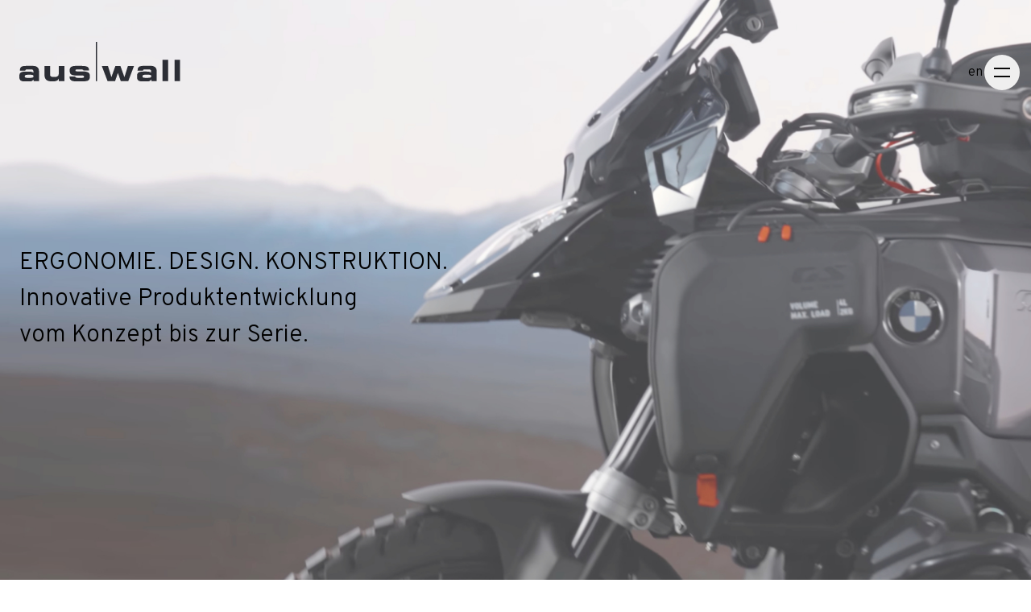

--- FILE ---
content_type: text/html; charset=UTF-8
request_url: https://auswall.de/
body_size: 4894
content:
<!DOCTYPE html>
<html lang="de">
<head>
    <meta charset="utf-8">
    <meta name="viewport" content="width=device-width, initial-scale=1">

    <title>Auswall</title>

    <!-- Fonts -->
    <link rel="preconnect" href="https://fonts.googleapis.com">
    <link rel="preconnect" href="https://fonts.gstatic.com" crossorigin>
    <link href="https://fonts.googleapis.com/css2?family=Overpass:ital,wght@0,100..900;1,100..900&display=swap"
          rel="stylesheet">

    <link rel="preload" as="style" href="https://auswall.de/build/assets/app-DLnkCLwH.css" /><link rel="modulepreload" href="https://auswall.de/build/assets/app-DtkL9ilU.js" /><link rel="stylesheet" href="https://auswall.de/build/assets/app-DLnkCLwH.css" /><script type="module" src="https://auswall.de/build/assets/app-DtkL9ilU.js"></script>
    
    <style>
        body {
            font-family: "Overpass", sans-serif;
            font-optical-sizing: auto;
        }
    </style>
</head>
<body class="min-h-full font-light overflow-x-hidden" x-data="{showNavi: false}">

<header class="w-full">
    <script defer>


        document.addEventListener("DOMContentLoaded", () => {
            let prevScrollpos = window.pageYOffset
            window.onscroll = function () {
                let currentScrollPos = window.pageYOffset
                if (currentScrollPos < 120) {
                    document.getElementById('navbar').classList.remove('naviTransition')
                    document.getElementById('navbar').classList.remove('default')
                    document.getElementById('navbar').classList.remove('naviWhite')
                    document.getElementById('navbar').classList.add('start')
                    document.getElementById('navbar').style.top = '0'

                } else if (prevScrollpos >= currentScrollPos && currentScrollPos > 0) {
                    if (currentScrollPos > 500) {
                        document.getElementById('navbar').classList.add('naviTransition')
                        document.getElementById('navbar').classList.add('naviWhite')
                        document.getElementById('navbar').classList.remove('default')
                        document.getElementById('navbar').classList.remove('start')
                    }
                } else {
                    document.getElementById('navbar').classList.remove('naviTransition')
                    document.getElementById('navbar').classList.add('default')
                    document.getElementById('navbar').classList.remove('start')
                    document.getElementById('navbar').style.top = '-86px'
                }
                prevScrollpos = currentScrollPos
            }
        });
    </script>

    <style>
        #navbar {
            -webkit-transition: all 0.25s linear;
            -moz-transition: all 0.25s linear;
            -o-transition: all 0.25s linear;
            transition: all 0.25s linear;
        }

        .default {
            position: absolute;
            top: 0;
        }

        .naviTransition {
            position: fixed;
            top: 0 !important;
        }

        .naviWhite {
            background: #FFF;
        }

        .start {
            position: absolute;
        }
    </style>
    <div id="navbar" class="absolute top-0 right-0 left-0 z-40 pt-14 pb-14">
        <div class="mx-auto max-w-7xl px-6">
            <div class="mx-auto max-w-none">
                <div class="flex items-center justify-between">
                    <a class="font-bold text-2xl -mt-1" aria-label="Home" href="https://auswall.de">
                        <img width="200" src="/img/logo.svg">
                    </a>
                    <div class="flex items-center gap-x-8 pt-1">
                                                    <div class="pr-3">
                                <a href="/language?l=en">en</a>
                            </div>
                        

                        <button @click="showNavi = !showNavi" type="button" aria-expanded="false" aria-controls=":R3a:"
                                class="group -m-2.5 rounded-full p-2.5 transition hover:bg-neutral-950/10"
                                aria-label="Toggle navigation">
                            <svg viewBox="0 0 24 24" aria-hidden="true"
                                 class="h-6 w-6 fill-neutral-950 group-hover:fill-neutral-700">
                                <path d="M2 6h20v2H2zM2 16h20v2H2z"></path>
                            </svg>
                        </button>
                    </div>
                </div>
            </div>
        </div>
    </div>

    <div x-show="showNavi" x-transition:enter="transition-all duration-300"
         x-transition:enter-start="top-[-730px]"
         x-transition:enter-end="top-[0px]"
         x-transition:leave="transition-all duration-300"
         x-transition:leave-start="top-[0px]"
         x-transition:leave-end="top-[-730px]" style="height:0.0rem" class="fixed w-full z-50 bg-neutral-950"
         aria-hidden="true">
        <div class="bg-neutral-800">
            <div class="bg-neutral-950 pt-14 pb-16 ">
                <div class="mx-auto max-w-7xl px-6">
                    <div class="mx-auto ">
                        <div class="flex items-center justify-between">
                            <a class="font-bold text-white text-2xl -mt-1" aria-label="Home" href="/">
                                <img width="180" src="/img/logo_w.svg">
                            </a>
                            <div class="flex items-center gap-x-8 pt-1">
                                <button @click="showNavi = !showNavi" type="button" aria-expanded="false"
                                        aria-controls=":R3a:"
                                        class="group -m-2.5 rounded-full p-2.5 transition hover:bg-white/10"
                                        aria-label="Toggle navigation">
                                    <svg viewBox="0 0 24 24" aria-hidden="true"
                                         class="h-6 w-6 fill-white group-hover:fill-neutral-200">
                                        <path d="m5.636 4.223 14.142 14.142-1.414 1.414L4.222 5.637z"></path>
                                        <path d="M4.222 18.363 18.364 4.22l1.414 1.414L5.636 19.777z"></path>
                                    </svg>
                                </button>
                            </div>
                        </div>
                    </div>
                </div>
            </div>
            <nav class="mt-px font-display text-5xl tracking-tight text-white">
                <div class="even:mt-px sm:bg-neutral-950">
                    <div class="mx-auto max-w-7xl sm:px-6">
                        <div class="mx-auto ">
                            <div class="grid sm:grid-cols-2"><a

                                    class="group w-full text-center relative text-2xl lg:text-3xl uppercase isolate sm:-mx-6 bg-neutral-950 px-6 py-10 even:mt-px sm:mx-0 sm:px-0 sm:py-16 sm:odd:pr-16 sm:even:mt-0 sm:even:border-l sm:even:border-neutral-800 sm:even:pl-16"
                                    href="https://auswall.de/leistungen"> Leistungen
                                    <span
                                        class="absolute inset-y-0 -z-10 w-screen bg-neutral-900 opacity-0 transition group-odd:right-0 group-even:left-0 group-hover:opacity-100"></span></a><a
                                    class="group w-full text-center relative text-2xl lg:text-3xl uppercase isolate sm:-mx-6 bg-neutral-950 px-6 py-10 even:mt-px sm:mx-0 sm:px-0 sm:py-16 sm:odd:pr-16 sm:even:mt-0 sm:even:border-l sm:even:border-neutral-800 sm:even:pl-16"
                                    href="https://auswall.de/projekte"> Projekte
                                    <span
                                        class="absolute inset-y-0 -z-10 w-screen bg-neutral-900 opacity-0 transition group-odd:right-0 group-even:left-0 group-hover:opacity-100"></span></a>
                            </div>
                        </div>
                    </div>
                </div>
                <div class="even:mt-px sm:bg-neutral-950">
                    <div class="mx-auto max-w-7xl sm:px-6">
                        <div class="mx-auto ">
                            <div class="grid sm:grid-cols-2"><a
                                    class="group w-full text-center  relative text-2xl lg:text-3xl uppercase isolate sm:-mx-6 bg-neutral-950 px-6 py-10 even:mt-px sm:mx-0 sm:px-0 sm:py-16 sm:odd:pr-16 sm:even:mt-0 sm:even:border-l sm:even:border-neutral-800 sm:even:pl-16"
                                    href="https://auswall.de/kunden"> Kunden
                                    <span
                                        class="absolute inset-y-0 -z-10 w-screen bg-neutral-900 opacity-0 transition group-odd:right-0 group-even:left-0 group-hover:opacity-100"></span></a><a
                                    class="group w-full text-center  relative text-2xl lg:text-3xl uppercase isolate sm:-mx-6 bg-neutral-950 px-6 py-10 even:mt-px sm:mx-0 sm:px-0 sm:py-16 sm:odd:pr-16 sm:even:mt-0 sm:even:border-l sm:even:border-neutral-800 sm:even:pl-16"
                                    href="https://auswall.de/kontakt"> Kontakt
                                    <span
                                        class="absolute inset-y-0 -z-10 w-screen bg-neutral-900 opacity-0 transition group-odd:right-0 group-even:left-0 group-hover:opacity-100"></span></a>
                            </div>
                        </div>
                    </div>
                </div>
            </nav>
            <div
                class="relative bg-neutral-950 before:absolute before:inset-x-0 before:top-0 before:h-px before:bg-neutral-800">
                <div class="mx-auto max-w-7xl px-6">
                    <div class="mx-auto hidden lg:block ">
                        <div class="grid grid-cols-1 gap-y-10 pt-10 pb-16 sm:grid-cols-2 sm:pt-16">
                            <div><h2 class="font-display text-base font-semibold text-white">        Büro</h2>
                                <ul role="list" class="mt-6 grid grid-cols-1 gap-8 sm:grid-cols-2">
                                    <li class="list-none">
                                          <span class="text-sm not-italic text-neutral-300">
                                              Buchleiten 4 <br/>
                                             83703 Gmund am Tegernsee
                                          </span>
                                    </li>
                                    <li class="list-none">
                                        <span class="text-sm not-italic text-neutral-300">
                                         inform@auswall.de<br/>
                                          <br/>
                                            </span>
                                    </li>
                                </ul>
                            </div>
                            <div class="sm:border-l sm:border-transparent sm:pl-16"><h2
                                    class="font-display text-base font-semibold text-white">     Folge uns</h2>
                                <ul role="list" class="flex gap-x-6 text-white mt-6">

                                    <li class="list-none">
                                        <a target="_blank" aria-label="Instagram"
                                           class="transition hover:text-neutral-200"
                                           href="https://www.instagram.com/auswall_productsolutions/">
                                            <svg xmlns="http://www.w3.org/2000/svg" width="24" height="24"
                                                 viewBox="0 0 24 24"><title>logo-instagram</title>
                                                <g fill="#fff">
                                                    <path
                                                        d="M12,2.982c2.937,0,3.285.011,4.445.064a6.072,6.072,0,0,1,2.042.379,3.4,3.4,0,0,1,1.265.823,3.4,3.4,0,0,1,.823,1.265,6.072,6.072,0,0,1,.379,2.042c.053,1.16.064,1.508.064,4.445s-.011,3.285-.064,4.445a6.072,6.072,0,0,1-.379,2.042,3.644,3.644,0,0,1-2.088,2.088,6.072,6.072,0,0,1-2.042.379c-1.16.053-1.508.064-4.445.064s-3.285-.011-4.445-.064a6.072,6.072,0,0,1-2.042-.379,3.4,3.4,0,0,1-1.265-.823,3.4,3.4,0,0,1-.823-1.265,6.072,6.072,0,0,1-.379-2.042c-.053-1.16-.064-1.508-.064-4.445s.011-3.285.064-4.445a6.072,6.072,0,0,1,.379-2.042,3.4,3.4,0,0,1,.823-1.265,3.4,3.4,0,0,1,1.265-.823,6.072,6.072,0,0,1,2.042-.379c1.16-.053,1.508-.064,4.445-.064M12,1c-2.987,0-3.362.013-4.535.066a8.108,8.108,0,0,0-2.67.511A5.625,5.625,0,0,0,1.577,4.8a8.108,8.108,0,0,0-.511,2.67C1.013,8.638,1,9.013,1,12s.013,3.362.066,4.535a8.108,8.108,0,0,0,.511,2.67A5.625,5.625,0,0,0,4.8,22.423a8.108,8.108,0,0,0,2.67.511C8.638,22.987,9.013,23,12,23s3.362-.013,4.535-.066a8.108,8.108,0,0,0,2.67-.511A5.625,5.625,0,0,0,22.423,19.2a8.108,8.108,0,0,0,.511-2.67C22.987,15.362,23,14.987,23,12s-.013-3.362-.066-4.535a8.108,8.108,0,0,0-.511-2.67A5.625,5.625,0,0,0,19.2,1.577a8.108,8.108,0,0,0-2.67-.511C15.362,1.013,14.987,1,12,1Z"
                                                        fill="#fff"></path>
                                                    <path
                                                        d="M12,6.351A5.649,5.649,0,1,0,17.649,12,5.649,5.649,0,0,0,12,6.351Zm0,9.316A3.667,3.667,0,1,1,15.667,12,3.667,3.667,0,0,1,12,15.667Z"
                                                        fill="#fff"></path>
                                                    <circle cx="17.872" cy="6.128" r="1.32" fill="#fff"></circle>
                                                </g>
                                            </svg>
                                        </a>
                                    </li>

                                    <li class="list-none">
                                        <a target="_blank" aria-label="Instagram"
                                           class="transition hover:text-neutral-200"
                                           href="https://www.linkedin.com/company/auswall---product-solutions-gmbh-&amp;-cokg">
                                            <svg xmlns="http://www.w3.org/2000/svg" width="24" height="24"
                                                 viewBox="0 0 24 24"><title>logo-linkedin</title>
                                                <g fill="#fff">
                                                    <path fill="#fff"
                                                          d="M23,0H1C0.4,0,0,0.4,0,1v22c0,0.6,0.4,1,1,1h22c0.6,0,1-0.4,1-1V1C24,0.4,23.6,0,23,0z M7.1,20.5H3.6V9h3.6 V20.5z M5.3,7.4c-1.1,0-2.1-0.9-2.1-2.1c0-1.1,0.9-2.1,2.1-2.1c1.1,0,2.1,0.9,2.1,2.1C7.4,6.5,6.5,7.4,5.3,7.4z M20.5,20.5h-3.6 v-5.6c0-1.3,0-3-1.8-3c-1.9,0-2.1,1.4-2.1,2.9v5.7H9.4V9h3.4v1.6h0c0.5-0.9,1.6-1.8,3.4-1.8c3.6,0,4.3,2.4,4.3,5.5V20.5z"></path>
                                                </g>
                                            </svg>
                                        </a>
                                    </li>

                                </ul>
                            </div>
                        </div>
                    </div>
                </div>
            </div>
        </div>
    </div>

</header>

<div x-data="slider()" class="h-[731.75px] max-w-[2000px] mx-auto relative flex overflow-hidden ">
        <template x-for="(image, index) in images" :key="index">
            <div
                class="w-full h-[755.75px] bg-cover bg-center absolute flex transition-opacity duration-1000"
                :class="index === currentIndex ? 'opacity-100' : 'opacity-0'"
                :style="'background-image: url(' + image + ')'">
                <div class="h-full  absolute w-full ">
                    <div class="mx-auto max-w-7xl px-6 w-full text-black pb-72 pt-72">
                        <div class="lg:max-w-4xl">
                            <div class="pt-4 pb-8 text-2xl font-light lg:text-3xl leading-10 lg:leading-[45px]">
                                ERGONOMIE. DESIGN. KONSTRUKTION. <br/>
                                Innovative Produktentwicklung <br/>
                                vom Konzept bis zur Serie. <br/>
                            </div>
                        </div>
                    </div>
                </div>
            </div>

        </template>
    </div>

    <!-- Alpine.js Script -->
    <script>
        function slider () {
            return {
                images: [
                                                                    'https://cms.auswall.com/storage/uploads/337/vM6ZkPpvtvSAsc7U_rZXJfpgjJM5hMujvUVS2b6lgBhyHNb9nLOldGTv2.jpg',
                                                                                            'https://cms.auswall.com/storage/uploads/337/1MPorN3qhv80wNAv_dkC3aD4YfRphLaWANu05mSkM1azVx9s5QHPncOU5.jpg',
                                                                                            'https://cms.auswall.com/storage/uploads/337/mlYpXnvBieOri7gS_aci4Qca0jHwXF3BCLq1zTwKxkwjR38ytNNlYEuzO.jpg',
                                                                                            'https://cms.auswall.com/storage/uploads/337/Lj9EqNHEoKOWrjgp_yHZpq9bnBCodXBW2seBL6p759oPYrO1fJO9vuzQF.jpg',
                                                            ],
                currentIndex: 0,
                init () {
                    setInterval(() => {
                        this.currentIndex = (this.currentIndex + 1) % this.images.length
                    }, 6000)
                }
            }
        }
    </script>

    <div class="pt-36 pb-8">
        <div class="max-w-7xl mx-auto px-6 lg:px- w-full">
                            <div class="grid lg:grid-cols-2 gap-8 pb-28 ">
    <div class="text-2xl lg:text-3xl uppercase font-light text-gray-900">
        Unsere Methode
    </div>
    <div class="text-left text-lg font-light">
        <p><span style="color: rgb(0, 0, 0);">Vom Konzept zum Produkt aus einer Hand: Kompetenz in Ergonomie, Design und Technologie erlaubt uns, diese Disziplinen zu verknüpfen, von Anfang an in den Produktentwicklungsprozess zu integrieren und iterativ aufeinander abzustimmen.</span></p><p><br></p><p><span style="color: rgb(0, 0, 0);">Die Bedürfnisse und Erwartungen des Menschen sind für unsere Vorgehensweise genauso wichtig wie die technische Konstruktion und das Erscheinungsbild des fertigen Produktes – und dies mit ISO 9001 Zertifizierung.</span></p>
    </div>
</div>
                    </div>
    </div>

    <div class="mx-auto max-w-7xl px-6 pb-36">
        <div class="grid md:grid-cols-3 gap-8">
            <div class="relative w-full aspect-[405/540] bg-cover bg-center overflow-hidden group">
                <a href="https://auswall.de/leistungen"
                   class="h-full bg-gray-300 flex transition-opacity opacity-80 hover:opacity-100 transition-transform hover:scale-105 bg-center bg-cover bg-[url(/img/home_leistungen.jpg)]">
                    <div class="absolute inset-0 bg-black/60"></div>
                    <div class="my-auto uppercase mx-auto relative z-10 p-8  text-2xl lg:text-3xl text-white">
                        Leistungen
                    </div>
                </a>
            </div>

            <div class="relative w-full aspect-[405/540] bg-cover bg-center overflow-hidden group">
                <a href="https://auswall.de/projekte"
                   class="h-full bg-gray-300 flex transition-opacity opacity-80 hover:opacity-100 transition-transform hover:scale-105 bg-center bg-cover bg-[url(/img/home_projekte.jpg)]">
                    <div class="absolute inset-0 bg-black/60"></div>
                    <div class="my-auto uppercase mx-auto relative z-10 p-8  text-2xl lg:text-3xl text-white">
                        Projekte
                    </div>
                </a>
            </div>

            <div class="relative w-full aspect-[405/540] bg-cover bg-center overflow-hidden group">
                <a href="https://auswall.de/kunden"
                   class="h-full bg-gray-300 flex transition-opacity opacity-80 hover:opacity-100 transition-transform hover:scale-105 bg-center bg-cover bg-[url(/img/home_kunden.jpg)]">
                    <div class="absolute inset-0 bg-black/60"></div>
                    <div class="my-auto uppercase mx-auto relative z-10 p-8  text-2xl lg:text-3xl text-white">
                        Kunden
                    </div>
                </a>
            </div>
        </div>
    </div>

    </div>

<footer class="bg-black py-8">
    <div class="flex max-w-7xl px-6 text-white mx-auto w-full">
        <div class="w-full grid gap-2 grid-cols-2 md:block md:grid-cols-1">
            <a class="relative mr-4" href="https://auswall.de/leistungen">
                <span>Leistungen </span>
                <span class="slider"></span>
            </a>
            <a class="relative mr-4" href="https://auswall.de/projekte">
                <span>Projekte</span>
                <span class="slider"></span>
            </a>
            <a class="relative mr-4" href="https://auswall.de/kunden">
                <span>Kunden</span>
                <span class="slider"></span>
            </a>
            <a class="relative mr-4" href="https://auswall.de/kontakt">
                <span>Kontakt</span>
                <span class="slider"></span>
            </a>
            <a class="relative mr-4" href="https://auswall.de/datenschutz">
                <span>Datenschutz</span>
                <span class="slider"></span>
            </a>
            <a class="relative mr-4" href="https://auswall.de/impressum">
                <span>Impressum</span>
                <span class="slider"></span>
            </a>
        </div>

        <ul role="list" class="flex ml-auto gap-x-10 text-white hidden md:flex">
            <li class="list-none">
                <a target="_blank" aria-label="Instagram" class="transition hover:text-neutral-200"
                   href="https://www.instagram.com/auswall_productsolutions/">
                    <svg xmlns="http://www.w3.org/2000/svg" width="24" height="24"
                         viewBox="0 0 24 24"><title>logo-instagram</title>
                        <g fill="#fff">
                            <path
                                d="M12,2.982c2.937,0,3.285.011,4.445.064a6.072,6.072,0,0,1,2.042.379,3.4,3.4,0,0,1,1.265.823,3.4,3.4,0,0,1,.823,1.265,6.072,6.072,0,0,1,.379,2.042c.053,1.16.064,1.508.064,4.445s-.011,3.285-.064,4.445a6.072,6.072,0,0,1-.379,2.042,3.644,3.644,0,0,1-2.088,2.088,6.072,6.072,0,0,1-2.042.379c-1.16.053-1.508.064-4.445.064s-3.285-.011-4.445-.064a6.072,6.072,0,0,1-2.042-.379,3.4,3.4,0,0,1-1.265-.823,3.4,3.4,0,0,1-.823-1.265,6.072,6.072,0,0,1-.379-2.042c-.053-1.16-.064-1.508-.064-4.445s.011-3.285.064-4.445a6.072,6.072,0,0,1,.379-2.042,3.4,3.4,0,0,1,.823-1.265,3.4,3.4,0,0,1,1.265-.823,6.072,6.072,0,0,1,2.042-.379c1.16-.053,1.508-.064,4.445-.064M12,1c-2.987,0-3.362.013-4.535.066a8.108,8.108,0,0,0-2.67.511A5.625,5.625,0,0,0,1.577,4.8a8.108,8.108,0,0,0-.511,2.67C1.013,8.638,1,9.013,1,12s.013,3.362.066,4.535a8.108,8.108,0,0,0,.511,2.67A5.625,5.625,0,0,0,4.8,22.423a8.108,8.108,0,0,0,2.67.511C8.638,22.987,9.013,23,12,23s3.362-.013,4.535-.066a8.108,8.108,0,0,0,2.67-.511A5.625,5.625,0,0,0,22.423,19.2a8.108,8.108,0,0,0,.511-2.67C22.987,15.362,23,14.987,23,12s-.013-3.362-.066-4.535a8.108,8.108,0,0,0-.511-2.67A5.625,5.625,0,0,0,19.2,1.577a8.108,8.108,0,0,0-2.67-.511C15.362,1.013,14.987,1,12,1Z"
                                fill="#fff"></path>
                            <path
                                d="M12,6.351A5.649,5.649,0,1,0,17.649,12,5.649,5.649,0,0,0,12,6.351Zm0,9.316A3.667,3.667,0,1,1,15.667,12,3.667,3.667,0,0,1,12,15.667Z"
                                fill="#fff"></path>
                            <circle cx="17.872" cy="6.128" r="1.32" fill="#fff"></circle>
                        </g>
                    </svg>
                </a>
            </li>

            <li class="list-none">
                <a target="_blank" aria-label="Instagram" class="transition hover:text-neutral-200"
                   href="https://www.linkedin.com/company/auswall---product-solutions-gmbh-&amp;-cokg">
                    <svg xmlns="http://www.w3.org/2000/svg" width="24" height="24"
                         viewBox="0 0 24 24"><title>logo-linkedin</title>
                        <g fill="#fff">
                            <path fill="#fff"
                                  d="M23,0H1C0.4,0,0,0.4,0,1v22c0,0.6,0.4,1,1,1h22c0.6,0,1-0.4,1-1V1C24,0.4,23.6,0,23,0z M7.1,20.5H3.6V9h3.6 V20.5z M5.3,7.4c-1.1,0-2.1-0.9-2.1-2.1c0-1.1,0.9-2.1,2.1-2.1c1.1,0,2.1,0.9,2.1,2.1C7.4,6.5,6.5,7.4,5.3,7.4z M20.5,20.5h-3.6 v-5.6c0-1.3,0-3-1.8-3c-1.9,0-2.1,1.4-2.1,2.9v5.7H9.4V9h3.4v1.6h0c0.5-0.9,1.6-1.8,3.4-1.8c3.6,0,4.3,2.4,4.3,5.5V20.5z"></path>
                        </g>
                    </svg>
                </a>
            </li>

        </ul>

    </div>

    <!--
    <div class="mx-auto max-w-7xl px-4 sm:px-6">
        <div class="py-16 grid md:grid-cols-3">
            <div class="text-white pt-4">
                auswall GmbH & Co. KG <br/>
                Stephan Albrecht <br/>
                Dr. Matthias Götz
            </div>
            <div class="text-white pt-4">
                Buchleiten 4 <br/>
                83703 Gmund am Tegernsee
            </div>
            <div class="text-white pt-4 lg:text-right">
                inform@auswall.de <br/>
                Tel +49-89-1596854
            </div>
        </div>
    </div>
    -->
</footer>

<script src="/js/jquery-2.1.1.js"></script>
<script src="/js/main.js"></script> <!-- Resource jQuery -->
<script src="/js/modernizr.js"></script> <!-- Modernizr -->


</body>
</html>



--- FILE ---
content_type: image/svg+xml
request_url: https://auswall.de/img/logo_w.svg
body_size: 817
content:
<svg version="1.2" xmlns="http://www.w3.org/2000/svg" viewBox="0 0 752 258" width="752" height="258">
	<title>LOGO AUSWALL PFADE 2024</title>
	<defs>
		<clipPath clipPathUnits="userSpaceOnUse" id="cp1">
			<path d="m0 0h752v258h-752z"/>
		</clipPath>
	</defs>
	<style>
		.s0 { fill: #fff }
	</style>
	<g id="Page 1" clip-path="url(#cp1)">
		<path id="Path 1" fill-rule="evenodd" class="s0" d="m362.7 181.4h-5.6v-181.7h5.6zm-362.7-24.3c0-18.9 13.1-20 38.4-20 14.3 0 22.2 0.4 27.2 5.6v-6.1c0-6.9-2-9.3-12.2-9.3h-15.4c-7.6 0-9.8 0.7-10.1 5.6h-25.3c0-18.8 9.2-21.9 31.3-21.9h30.4c17.9 0 27.5 8.5 27.5 24.9v45.6h-24.8v-7.9c-7.2 7.5-10 9-23 9h-17.9c-15.9 0.1-26.1-3.4-26.1-19.8zm46.6 9.1c17.9 0 19.6-2.7 19.6-7.3 0-5.2-1.5-7.1-16-7.1h-11.5c-11.1 0-13.4 2.5-13.4 8.2 0 4.5 3.6 6.2 13.8 6.2z"/>
		<path id="Path 2" fill-rule="evenodd" class="s0" d="m210.2 181.4h-26.1v-11.1h-0.3c-4.6 9.6-13.7 12.2-27.7 12.2-16.2 0-38.8-0.6-38.8-30.6v-39.9h26.1v39.9c0 6.8 5.4 10.2 16.9 10.2h6c11.1 0 17.8-5.2 17.8-15.1v-35h26.1zm51.1-21.6c0 3.8 1.4 6.4 16.2 6.4h9.3c12.4 0 15.5-1 15.5-5.2 0-4.1-2-5.7-11.3-5.7h-24.5c-24.3-0.2-31.6-5.5-31.6-24.5 0-17.3 13.9-19.9 31.9-19.9h18.2c34.2 0 40.2 4.8 40.5 21.1h-26.2c-1.3-4.1-3.8-4.8-19.4-4.8-15.1 0-18 0.4-18 5.2 0 3 2 4.1 15.6 4.1h18.2c31.3 0 33.6 10.5 33.6 22.9 0 18.3-7.4 23.1-37.2 23.1h-24.8c-24.1 0-32.9-5.6-32.9-22.7zm123.9-47.9h28.7l15.8 50.7h0.2l18.3-50.7h24l18.3 50.7h0.3l15.8-50.7h28.6l-26.7 69.5h-34.9l-13.2-37.6h-0.3l-13.2 37.6h-35zm164.3 45.1c0-18.9 13.1-20 38.5-20 14.3 0 22.2 0.4 27.2 5.6v-6.1c0-6.9-2-9.3-12.2-9.3h-15.4c-7.7 0-9.9 0.7-10.1 5.6h-25.4c0-18.8 9.3-22 31.4-22h30.4c18 0 27.5 8.6 27.5 25v45.7h-24.8v-8c-7.2 7.5-9.9 9-23 9h-17.9c-16 0.2-26.2-3.4-26.2-19.7zm46.6 9.1c18 0 19.7-2.7 19.7-7.3 0-5.2-1.5-7.1-16-7.1h-11.6c-11 0-13.3 2.4-13.3 8.2 0 4.5 3.5 6.2 13.7 6.2zm72.4-83.4h26.2v98.7h-26.2zm55.9 0h26.2v98.7h-26.2z"/>
	</g>
</svg>


--- FILE ---
content_type: image/svg+xml
request_url: https://auswall.de/img/logo.svg
body_size: 819
content:
<svg version="1.2" xmlns="http://www.w3.org/2000/svg" viewBox="0 0 752 258" width="752" height="258">
	<title>LOGO AUSWALL PFADE 2024</title>
	<defs>
		<clipPath clipPathUnits="userSpaceOnUse" id="cp1">
			<path d="m0 0h752v258h-752z"/>
		</clipPath>
	</defs>
	<style>
		.s0 { fill: #2c2e35 }
	</style>
	<g id="Page 1" clip-path="url(#cp1)">
		<path id="Path 1" fill-rule="evenodd" class="s0" d="m362.7 181.4h-5.6v-181.7h5.6zm-362.7-24.3c0-18.9 13.1-20 38.4-20 14.3 0 22.2 0.4 27.2 5.6v-6.1c0-6.9-2-9.3-12.2-9.3h-15.4c-7.6 0-9.8 0.7-10.1 5.6h-25.3c0-18.8 9.2-21.9 31.3-21.9h30.4c17.9 0 27.5 8.5 27.5 24.9v45.6h-24.8v-7.9c-7.2 7.5-10 9-23 9h-17.9c-15.9 0.1-26.1-3.4-26.1-19.8zm46.6 9.1c17.9 0 19.6-2.7 19.6-7.3 0-5.2-1.5-7.1-16-7.1h-11.5c-11.1 0-13.4 2.5-13.4 8.2 0 4.5 3.6 6.2 13.8 6.2z"/>
		<path id="Path 2" fill-rule="evenodd" class="s0" d="m210.2 181.4h-26.1v-11.1h-0.3c-4.6 9.6-13.7 12.2-27.7 12.2-16.2 0-38.8-0.6-38.8-30.6v-39.9h26.1v39.9c0 6.8 5.4 10.2 16.9 10.2h6c11.1 0 17.8-5.2 17.8-15.1v-35h26.1zm51.1-21.6c0 3.8 1.4 6.4 16.2 6.4h9.3c12.4 0 15.5-1 15.5-5.2 0-4.1-2-5.7-11.3-5.7h-24.5c-24.3-0.2-31.6-5.5-31.6-24.5 0-17.3 13.9-19.9 31.9-19.9h18.2c34.2 0 40.2 4.8 40.5 21.1h-26.2c-1.3-4.1-3.8-4.8-19.4-4.8-15.1 0-18 0.4-18 5.2 0 3 2 4.1 15.6 4.1h18.2c31.3 0 33.6 10.5 33.6 22.9 0 18.3-7.4 23.1-37.2 23.1h-24.8c-24.1 0-32.9-5.6-32.9-22.7zm123.9-47.9h28.7l15.8 50.7h0.2l18.3-50.7h24l18.3 50.7h0.3l15.8-50.7h28.6l-26.7 69.5h-34.9l-13.2-37.6h-0.3l-13.2 37.6h-35zm164.3 45.1c0-18.9 13.1-20 38.5-20 14.3 0 22.2 0.4 27.2 5.6v-6.1c0-6.9-2-9.3-12.2-9.3h-15.4c-7.7 0-9.9 0.7-10.1 5.6h-25.4c0-18.8 9.3-22 31.4-22h30.4c18 0 27.5 8.6 27.5 25v45.7h-24.8v-8c-7.2 7.5-9.9 9-23 9h-17.9c-16 0.2-26.2-3.4-26.2-19.7zm46.6 9.1c18 0 19.7-2.7 19.7-7.3 0-5.2-1.5-7.1-16-7.1h-11.6c-11 0-13.3 2.4-13.3 8.2 0 4.5 3.5 6.2 13.7 6.2zm72.4-83.4h26.2v98.7h-26.2zm55.9 0h26.2v98.7h-26.2z"/>
	</g>
</svg>
